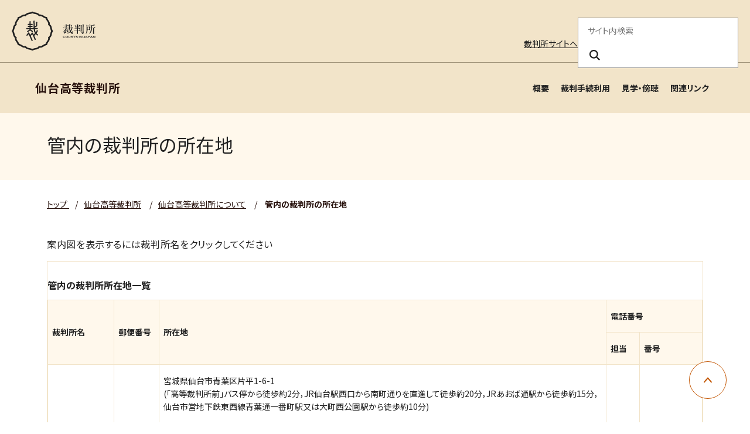

--- FILE ---
content_type: text/html
request_url: https://www.courts.go.jp/sendai-h/about/syozai/index.html
body_size: 14887
content:

	




	























<!DOCTYPE html>
<html lang="ja">
  <head>
    <meta charset="utf-8">
    <title>
        管内の裁判所の所在地 | 仙台高等裁判所</title>
    <link rel="icon" href="./../../../assets/images/common/favicon.ico" type="image/x-icon" />
    <meta name="viewport" content="width=device-width, initial-scale=1">
    <meta http-equiv="X-UA-Compatible" content="IE=edge">
    <meta name="description" content="裁判所のホームページです。裁判例情報、司法統計、裁判手続などに関する情報を掲載しています。">
    <meta name="keywords" content="裁判所,裁判例情報,司法統計,傍聴,さいばんしょ, courts in japan">
    <link rel="stylesheet" href="./../../../assets/website/css/bootstrap.min.css" media="screen">
    <link rel="stylesheet" href="./../../../assets/website/css/font-awesome.min.css">
    <link rel="stylesheet" href="./../../../assets/website/css/styles.css">
    <link rel="stylesheet" href="./../../../assets/website/css/custom_style.css">
    <link rel="stylesheet" href="./../../../assets/website/lib/swiper/swiper-bundle.min.css">
    <link rel="preconnect" href="https://fonts.googleapis.com">
    <link rel="preconnect" href="https://fonts.gstatic.com" crossorigin>
    <link href="https://fonts.googleapis.com/css2?family=Noto+Sans+JP:wght@400;700&family=swap" rel="stylesheet">
    <script src="./../../../assets/website/lib/swiper/swiper-bundle.min.js"></script>
    <script src="./../../../assets/website/js/jquery.min.js"></script>
    <script src="./../../../assets/website/js/popper.min.js"></script>
    <script src="./../../../assets/website/js/bootstrap.min.js"></script>
    <script src="./../../../assets/website/js/custom.js"></script>
    <script src="./../../../assets/js/scripts.js"></script>

    
    <script src="./../../../assets/website/lib/a11y-dialog/a11y-dialog.min.js"></script>
    
    <!-- vue.js -->
    <script src="./../../../assets/website/js/vue.global.js"></script>
    <!-- select2 -->
    <link href="./../../../assets/website/css/select2.min.css" rel="stylesheet" />
    <script src="./../../../assets/website/js/select2.min.js"></script>

    <!-- Latest compiled and minified CSS -->
    <!-- <link rel="stylesheet" href="https://cdn.jsdelivr.net/npm/bootstrap-select@1.13.0/dist/css/bootstrap-select.min.css"> -->
    <!-- Latest compiled and minified JavaScript -->
    <!-- <script src="https://cdn.jsdelivr.net/npm/bootstrap-select@1.13.0/dist/js/bootstrap-select.min.js"></script> -->
    <!-- (Optional) Latest compiled and minified JavaScript translation files -->
    <!-- <script src="https://cdn.jsdelivr.net/npm/bootstrap-select@1.13.0/dist/js/i18n/defaults-*.min.js"></script> -->
    
    <!-- Google tag (gtag.js) --> <script async src="https://www.googletagmanager.com/gtag/js?id=G-0WQ8JGW854"></script> <script>   window.dataLayer = window.dataLayer || [];   function gtag(){dataLayer.push(arguments);}   gtag('js', new Date());   gtag('config', 'G-0WQ8JGW854'); </script>
    <!-- Google Tag Manager -->
    <script>(function(w,d,s,l,i){w[l]=w[l]||[];w[l].push({'gtm.start':
    new Date().getTime(),event:'gtm.js'});var f=d.getElementsByTagName(s)[0],
    j=d.createElement(s),dl=l!='dataLayer'?'&l='+l:'';j.async=true;j.src=
    'https://www.googletagmanager.com/gtm.js?id='+i+dl;f.parentNode.insertBefore(j,f);
    })(window,document,'script','dataLayer','GTM-MLMDMQPW');</script>
    <!-- End Google Tag Manager -->
    <!-- Google Tag Manager (noscript) -->
    <noscript><iframe src="https://www.googletagmanager.com/ns.html?id=GTM-MLMDMQPW"
    height="0" width="0" style="display:none;visibility:hidden"></iframe></noscript>
    <!-- End Google Tag Manager (noscript) -->

  
  
    <meta property="og:url" content="https://www.courts.go.jp/sendai-h/about/syozai/index.html">
  
    <meta property="og:title" content="管内の裁判所の所在地">
    <meta property="og:type" content="article">
    <meta property="og:description" content="裁判所のホームページです。裁判例情報、司法統計、裁判手続などに関する情報を掲載しています。">
  
    

  </head>
  <body class="black">
  
    
      
      <header class="c-header">
  <div class="c-header-container">
  <div class="c-header-inner">
  <!-- logo area -->
  <div class="c-header-logo-area">
  <h1 class="c-header-logo">
  <a href="./../../../index.html">
  <img src="./../../../assets/images/common/logo.svg" alt="裁判所 - Courts in Japan" width="143" height="68" />
  </a>
  </h1>
  <div class="c-header-main-menu-btn-area">
  <button class="c-header-main-menu-btn js-header-menu-button-toggle" type="button" aria-haspopup="true" aria-label="メニュー" aria-expanded="false" aria-controls="c-lower-menu">
  <span></span>
  <span></span>
  <span></span>
  </button>
  </div>
  </div>
  </div>
  </div>
  <hr class="c-header-hr">
  <div id="c-lower-menu" class="c-header-container c-header-menu-container">
  <div class="c-header-outline-sp-only">
  <ul>
  <li><a href="./../../../index.html" target="_self">裁判所サイトへ</a></li>
  </ul>
  </div>
  <div class="c-header-outline">
  <!-- outline area -->
  <ul class="c-header-outline-menu">
  <li class="c-header-pc-only"><a href="./../../../index.html" target="_self">裁判所サイトへ</a></li>
  
  </ul>
  <!-- / outline area -->
  <!-- search area -->
  <div class="c-header-search-area">
  <form action="./../../../search/index.html" method="get" role="search">
  <fieldset>
  <legend>サイト内検索</legend>
  <input class="c-header-search-box" name="query" placeholder="サイト内検索" required="required" aria-label="サイト内検索のキーワードを入力" title="サイト内検索のキーワードを入力">
  <button class="c-header-search-btn" type="submit" name="search" aria-label="検索ボタン" title="検索ボタン"><i class="c-header-search-icon" aria-hidden="true"></i></button>
  </fieldset>
  </form>
  </div>
  <!-- / search area -->
  </div>
  <!-- navigation area -->
  <div class="c-header-nav-area">
  <nav class="c-header-nav">
  <!-- main menu lower -->
  <div class="c-header-lower-menu">
  <span class="c-header-lower-title js-header-lower-title">仙台高等裁判所
  <button type="button" aria-label="仙台高等裁判所" aria-haspopup="true" aria-expanded="false" aria-controls="c-menu-lower-list"></button>
  </span>
  <ul id="c-menu-lower-list" class="c-header-sub-menu">
  
  
  
  
  
    
      
    
    <li><a href="./../index.html" title="概要" target="_self">概要</a></li>
    
    
    
    
  
    
      
    
    <li><a href="./../../saiban/index.html" title="裁判手続利用" target="_self">裁判手続利用</a></li>
    
    
    
    
  
    
      
    
    <li><a href="./../../kengaku/index.html" title="見学・傍聴" target="_self">見学・傍聴</a></li>
    
    
    
    
  
    
      
    
    <li><a href="./../../links/index.html" title="関連リンク" target="_self">関連リンク</a></li>
    
    
    
    
  
  
  
  
  </ul>
  </div>
  <!-- /main menu lower -->
  </nav>
  </div>
  </div>
  </header>
    
  

    <main id="main-contents">
      <div class="l-contents">
<div class="l-container -spacing-bottom-none">
  <div id="VcArea-Header" class="module-sub-page-header-title">
    <div class="module-sub-page-header-title-inner">
      <h2>管内の裁判所の所在地</h2>
    </div>
  </div>
</div>
<div class="l-container -spacing-bottom-none">
  <nav class="c-breadcrumb" aria-label="パンくずリスト">
    <ul class="c-breadcrumb-list">
      <li class="c-breadcrumb-item">
        
        <a href="./../../../index.html" class="c-breadcrumb-label">
          
            トップ
          
        </a>
      </li>
      
        
        
        
          
            
              
                

			  
			  
					
						<li class="2-c c-breadcrumb-item"><span class="c-breadcrumb-separator">/</span><a href="./../../index.html" class="c-breadcrumb-label">仙台高等裁判所</a></li>
					
					
				
			  
			  

			  
			  
				
				<li class="1-a c-breadcrumb-item"><span class="c-breadcrumb-separator">/</span><a href="./../index.html" class="c-breadcrumb-label">仙台高等裁判所について</a></li>
				
            
          
        
        
		
      
      <li class="c-breadcrumb-item" aria-current="page">
        <span class="c-breadcrumb-separator">/</span>
        
        <span class="c-breadcrumb-label">管内の裁判所の所在地</span>
      </li>
    </ul>
  </nav>
</div>

  
  <div class="l-container">
  <!-- <div class="row"> -->
    <!-- <div class="col-lg-9"> -->
      
        <!-- <div class="mb-3 page-body"> -->
        <p>案内図を表示するには裁判所名をクリックしてください</p>
<div class="module-sub-page-parts-table">
<table><caption>管内の裁判所所在地一覧</caption><tbody><tr><th rowspan="2" scope="col">裁判所名</th><th rowspan="2" scope="col">郵便番号</th><th rowspan="2" scope="col">所在地</th><th colspan="2" scope="col">電話番号</th></tr><tr><th nowrap scope="col">担当</th><th scope="col">番号</th></tr><tr><td class="module-nowrap"><a href="./sendaimain/index.html" target="_self" title="仙台高等裁判所">仙台高等裁判所</a></td><td class="module-nowrap">980-8638</td><td>宮城県仙台市青葉区片平1-6-1<br>(｢高等裁判所前｣バス停から徒歩約2分，JR仙台駅西口から南町通りを直進して徒歩約20分，JRあおば通駅から徒歩約15分，仙台市営地下鉄東西線青葉通一番町駅又は大町西公園駅から徒歩約10分)<br><br>※｢高等裁判所前｣バス停へは，<br>・JR仙台駅前西口バスプール11番乗り場から市営バス｢霊屋橋経由八木山動物公園駅｣，｢霊屋橋経由八木山動物公園駅・緑ケ丘三丁目｣又は｢霊屋橋経由八木山動物公園駅･八木山南･西公園｣行き（※愛宕橋経由八木山動物公園駅行きのバスは｢高等裁判所前｣バス停を通りませんので，ご注意ください。）<br>・JR仙台駅前西口バスプール12番乗り場から宮城交通バス｢長町駅東口｣，｢市立病院｣，｢山田自由ケ丘｣，｢仙台南ニュータウン｣行き(いずれも八木山動物公園駅経由)<br>のバスにご乗車ください。</td><td class="module-nowrap">部署別</td><td class="module-nowrap"><a href="./../../vc-files/sendai-h/2024/20240401bushobetudaiyaruinnbanngouitirann.pdf" target="_blank" title="部署別ダイヤルイン番号一覧">ダイヤルイン</a></td></tr><tr><td class="module-nowrap"><a href="./akitasibu/index.html" target="_self" title="仙台高等裁判所　秋田支部">仙台高等裁判所<br>秋田支部</a></td><td>010-8504</td><td>秋田県秋田市山王7-1-1(JR奥羽本線秋田駅から県庁・市役所方面行きバスに乗車、県庁・市役所前バス停または八橋市民広場前・裁判所前バス停で下車（所要時間約20分）。駅から徒歩で約30分、タクシーで約15分）</td><td class="module-nowrap">代表<br><br>部署別</td><td class="module-nowrap">018-824-3121<br><br><a href="./../../vc-files/sendai-h/2020/akitasibudaiyaruinn.pdf" target="_blank">ダイヤルイン</a></td></tr></tbody></table>
</div>
        <!-- </div> -->
      
      
      
    <!-- </div> -->
    <!-- <div class="col-lg-3"> -->
      




    <!-- </div> -->
  <!-- </div> -->
 </div>


<div class="l-container">
  

</div>







      </div><!-- l-contents -->
	</main>
    <div class="c-pagetop">
      <a href="#top" role="button" class="c-pagetop-btn" style="opacity: 1;">
      <span class="sr-only">ページ上部に戻る</span>
      </a>
    </div>
    
      <footer class="c-footer">
<div class="c-footer-container">
<div class="c-footer-nav">
<ul>
<li><a href="./../../../saiban/index.html" title="裁判所を利用する" target="_self">裁判所を利用する</a></li>
<li><a href="./../../../courthouse/index.html" title="裁判所を探す" target="_self">裁判所を探す</a></li>
<li><a href="./../../../hanrei/index.html" title="裁判例を調べる" target="_self">裁判例を調べる</a></li>
<li><a href="./../../../saibanin/index.html" title="裁判員制度を調べる" target="_self">裁判員制度を調べる</a></li>
<li><a href="./../../../about/index.html" title="裁判所を知る" target="_self">裁判所を知る</a></li>
<li><a href="./../../../toukei_siryou/index.html" title="統計・資料" target="_self">統計・資料</a></li>
<li><a href="./../../../saiyo/index.html" title="採用情報" target="_self">採用情報</a></li>
<li><a href="./../../../news/index.html" title="お知らせ" target="_self">お知らせ</a></li>
</ul>
</div>
<div class="c-footer-outline-area">
<div class="c-footer-address">
<span>最高裁判所</span>
<ul>
<li>
<p>
〒102-8651<br>東京都千代田区隼町4番2号<br>
<a href="./../../../saikosai/about/syozai/saikosai/index.html" title="アクセスはこちら" target="_self">アクセスはこちら</a>
</p>
</li>
<li>
<p>電話番号：03-3264-8111（代表）</p>
<p>法人番号：3000013000001</p>
</li>
<li>
<p><a href="./../../../courthouse/map_tel/index.html" title="各地の裁判所の所在地・電話番号等一覧" target="_self">各地の裁判所の所在地・電話番号等一覧</a>
</p>
</li>
</ul>
</div>
<div class="c-footer-outline">
<ul class="c-footer-menu">
<li><a href="./../../../sitemap/index.html" title="サイトマップ" target="_self">サイトマップ</a></li>
<li><a href="./../../../privacy/index.html" title="プライバシーポリシー" target="_self">プライバシーポリシー</a></li>
<li><a href="./../../../outline/index.html" title="このサイトについて" target="_self">このサイトについて</a></li>
<li><a href="./../../../outline/webaccessibility/index.html" title="ウェブアクセシビリティ" target="_self">ウェブアクセシビリティ</a></li>
<li><a href="./../../../toiawase/index.html" title="お問い合わせ" target="_self">お問い合わせ</a></li>
</ul>
<div class="c-footer-social">
<a href="https://www.youtube.com/user/courtsjapan/" title="youtube" target="_blank"><img src="./../../../assets/images/common/youtube.png" alt="Youtube" width="120" height="27"></a>
<a href="https://x.com/supremecourtjpn" title="x" target="_blank"><img src="./../../../assets/images/common/x.png" alt="" width="31" height="32"></a>
</div>
</div>
</div>
<div class="c-footer-copyright">
<p>Copyright © Supreme Court of Japan. All rights reserved.</p>
</div>
</div>
</footer>
	
    
	
    
        <!-- 1:syozai -->
        
        
            <!-- 2:about -->
            
            
                <!-- 3:sendai-h -->
                
                
                
            
            
        
        
    
	
  </body>
</html>
